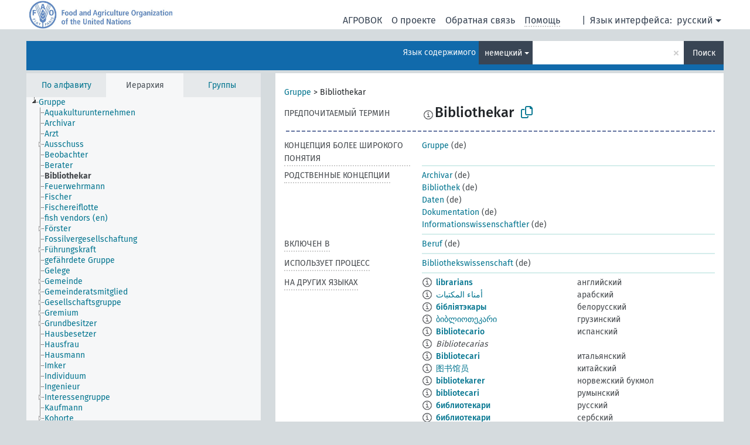

--- FILE ---
content_type: text/html; charset=UTF-8
request_url: https://agrovoc.fao.org/browse/agrovoc/ru/page/c_428dc04d?clang=de
body_size: 12687
content:
<!DOCTYPE html>
<html dir="ltr" lang="ru" prefix="og: https://ogp.me/ns#">
<head>
<base href="https://agrovoc.fao.org/browse/">
<link rel="shortcut icon" href="favicon.ico">
<meta http-equiv="X-UA-Compatible" content="IE=Edge">
<meta http-equiv="Content-Type" content="text/html; charset=UTF-8">
<meta name="viewport" content="width=device-width, initial-scale=1.0">
<meta name="format-detection" content="telephone=no">
<meta name="generator" content="Skosmos 2.18">
<meta name="title" content="Bibliothekar - Agrovoc - AGROVOC">
<meta property="og:title" content="Bibliothekar - Agrovoc - AGROVOC">
<meta name="description" content="Concept Bibliothekar in vocabulary ">
<meta property="og:description" content="Concept Bibliothekar in vocabulary ">
<link rel="canonical" href="https://agrovoc.fao.org/browse/agrovoc/ru/page/c_428dc04d?clang=de">
<meta property="og:url" content="https://agrovoc.fao.org/browse/agrovoc/ru/page/c_428dc04d?clang=de">
<meta property="og:type" content="website">
<meta property="og:site_name" content="AGROVOC">
<link href="vendor/twbs/bootstrap/dist/css/bootstrap.min.css" media="screen, print" rel="stylesheet" type="text/css">
<link href="vendor/vakata/jstree/dist/themes/default/style.min.css" media="screen, print" rel="stylesheet" type="text/css">
<link href="vendor/davidstutz/bootstrap-multiselect/dist/css/bootstrap-multiselect.min.css" media="screen, print" rel="stylesheet" type="text/css">
<link href="resource/css/fira.css" media="screen, print" rel="stylesheet" type="text/css">
<link href="resource/fontawesome/css/fontawesome.css" media="screen, print" rel="stylesheet" type="text/css">
<link href="resource/fontawesome/css/regular.css" media="screen, print" rel="stylesheet" type="text/css">
<link href="resource/fontawesome/css/solid.css" media="screen, print" rel="stylesheet" type="text/css">
<link href="resource/css/styles.css" media="screen, print" rel="stylesheet" type="text/css">
<link href="resource/css/fao.css" media="screen, print" rel="stylesheet" type="text/css">

<title>Bibliothekar - Agrovoc - AGROVOC</title>
</head>
<body class="vocab-agrovoc">
  <noscript>
    <strong>We're sorry but Skosmos doesn't work properly without JavaScript enabled. Please enable it to continue.</strong>
  </noscript>
  <a id="skiptocontent" href="agrovoc/ru/page/c_428dc04d?clang=de#maincontent">Перейти к основному содержанию</a>
  <div class="topbar-container topbar-white">
    <div class="topbar topbar-white">
      <div id="topbar-service-helper">
<a  class="service-ru" href="ru/?clang=de"><h1 id="service-name">Skosmos</h1></a>
</div>
<div id="topbar-language-navigation">
<div id="language" class="dropdown"><span class="navigation-font">|</span>
  <span class="navigation-font">Язык интерфейса:</span>
  <button type="button" class="btn btn-default dropdown-toggle navigation-font" data-bs-toggle="dropdown">русский<span class="caret"></span></button>
  <ul class="dropdown-menu dropdown-menu-end">
      <li><a class="dropdown-item" id="language-ar" class="versal" href="agrovoc/ar/page/c_428dc04d?clang=de"> العربية</a></li>
        <li><a class="dropdown-item" id="language-en" class="versal" href="agrovoc/en/page/c_428dc04d?clang=de"> English</a></li>
        <li><a class="dropdown-item" id="language-es" class="versal" href="agrovoc/es/page/c_428dc04d?clang=de"> español</a></li>
        <li><a class="dropdown-item" id="language-fr" class="versal" href="agrovoc/fr/page/c_428dc04d?clang=de"> français</a></li>
            <li><a class="dropdown-item" id="language-zh" class="versal" href="agrovoc/zh/page/c_428dc04d?clang=de"> 中文</a></li>
      </ul>
</div>
<div id="navigation">
          <a href="http://www.fao.org/agrovoc/" class="navigation-font"> АГРОВОК </a>
     <a href="ru/about?clang=de" id="navi2" class="navigation-font">
  О проекте  </a>
  <a href="agrovoc/ru/feedback?clang=de" id="navi3" class="navigation-font">
  Обратная связь  </a>
  <span class="skosmos-tooltip-wrapper skosmos-tooltip t-bottom" id="navi4" tabindex="0" data-title="Наведите указатель мышки на текст с пунктирным подчеркиванием, чтобы увидеть информацию о свойстве. &#xa; &#xa; Для сокращения поиска, пожалуйста, используйте символ * как в *животное или *патент*. В конце поисковых слов, поиск будет сокращён автоматически, даже если символ сокращения не введён вручную: таким образом, кот выдаст те же результаты, что и кот*.">
    <span class="navigation-font">Помощь</span>
  </span>
</div>
</div>

<!-- top-bar ENDS HERE -->

    </div>
  </div>
    <div class="headerbar">
    <div class="header-row"><div class="headerbar-coloured"></div><div class="header-left">
  <h1><a href="agrovoc/ru/?clang=de"></a></h1>
</div>
<div class="header-float">
      <h2 class="sr-only">Поиск по словарю</h2>
    <div class="search-vocab-text"><p>Язык содержимого</p></div>
    <form class="navbar-form" role="search" name="text-search" action="agrovoc/ru/search">
    <input style="display: none" name="clang" value="de" id="lang-input">
    <div class="input-group">
      <div class="input-group-btn">
        <label class="sr-only" for="lang-dropdown-toggle">Язык содержимого и поиска</label>
        <button type="button" class="btn btn-default dropdown-toggle" data-bs-toggle="dropdown" aria-expanded="false" id="lang-dropdown-toggle">немецкий<span class="caret"></span></button>
        <ul class="dropdown-menu" aria-labelledby="lang-dropdown-toggle">
                            <li><a class="dropdown-item" href="agrovoc/ru/page/c_428dc04d?clang=en" class="lang-button" hreflang="en">английский</a></li>
                    <li><a class="dropdown-item" href="agrovoc/ru/page/c_428dc04d?clang=ar" class="lang-button" hreflang="ar">арабский</a></li>
                    <li><a class="dropdown-item" href="agrovoc/ru/page/c_428dc04d?clang=be" class="lang-button" hreflang="be">белорусский</a></li>
                    <li><a class="dropdown-item" href="agrovoc/ru/page/c_428dc04d?clang=my" class="lang-button" hreflang="my">бирманский</a></li>
                    <li><a class="dropdown-item" href="agrovoc/ru/page/c_428dc04d?clang=hu" class="lang-button" hreflang="hu">венгерский</a></li>
                    <li><a class="dropdown-item" href="agrovoc/ru/page/c_428dc04d?clang=vi" class="lang-button" hreflang="vi">вьетнамский</a></li>
                    <li><a class="dropdown-item" href="agrovoc/ru/page/c_428dc04d?clang=el" class="lang-button" hreflang="el">греческий</a></li>
                    <li><a class="dropdown-item" href="agrovoc/ru/page/c_428dc04d?clang=ka" class="lang-button" hreflang="ka">грузинский</a></li>
                    <li><a class="dropdown-item" href="agrovoc/ru/page/c_428dc04d?clang=da" class="lang-button" hreflang="da">датский</a></li>
                    <li><a class="dropdown-item" href="agrovoc/ru/page/c_428dc04d?clang=es" class="lang-button" hreflang="es">испанский</a></li>
                    <li><a class="dropdown-item" href="agrovoc/ru/page/c_428dc04d?clang=it" class="lang-button" hreflang="it">итальянский</a></li>
                    <li><a class="dropdown-item" href="agrovoc/ru/page/c_428dc04d?clang=ca" class="lang-button" hreflang="ca">каталанский</a></li>
                    <li><a class="dropdown-item" href="agrovoc/ru/page/c_428dc04d?clang=zh" class="lang-button" hreflang="zh">китайский</a></li>
                    <li><a class="dropdown-item" href="agrovoc/ru/page/c_428dc04d?clang=ko" class="lang-button" hreflang="ko">корейский</a></li>
                    <li><a class="dropdown-item" href="agrovoc/ru/page/c_428dc04d?clang=km" class="lang-button" hreflang="km">кхмерский</a></li>
                    <li><a class="dropdown-item" href="agrovoc/ru/page/c_428dc04d?clang=lo" class="lang-button" hreflang="lo">лаосский</a></li>
                    <li><a class="dropdown-item" href="agrovoc/ru/page/c_428dc04d?clang=la" class="lang-button" hreflang="la">латинский</a></li>
                    <li><a class="dropdown-item" href="agrovoc/ru/page/c_428dc04d?clang=ms" class="lang-button" hreflang="ms">малайский</a></li>
                    <li><a class="dropdown-item" href="agrovoc/ru/page/c_428dc04d?clang=de" class="lang-button" hreflang="de">немецкий</a></li>
                    <li><a class="dropdown-item" href="agrovoc/ru/page/c_428dc04d?clang=nl" class="lang-button" hreflang="nl">нидерландский</a></li>
                    <li><a class="dropdown-item" href="agrovoc/ru/page/c_428dc04d?clang=nb" class="lang-button" hreflang="nb">норвежский букмол</a></li>
                    <li><a class="dropdown-item" href="agrovoc/ru/page/c_428dc04d?clang=nn" class="lang-button" hreflang="nn">нюнорск</a></li>
                    <li><a class="dropdown-item" href="agrovoc/ru/page/c_428dc04d?clang=fa" class="lang-button" hreflang="fa">персидский</a></li>
                    <li><a class="dropdown-item" href="agrovoc/ru/page/c_428dc04d?clang=pl" class="lang-button" hreflang="pl">польский</a></li>
                    <li><a class="dropdown-item" href="agrovoc/ru/page/c_428dc04d?clang=pt" class="lang-button" hreflang="pt">португальский</a></li>
                    <li><a class="dropdown-item" href="agrovoc/ru/page/c_428dc04d?clang=pt-BR" class="lang-button" hreflang="pt-BR">португальский (Бразилия)</a></li>
                    <li><a class="dropdown-item" href="agrovoc/ru/page/c_428dc04d?clang=ro" class="lang-button" hreflang="ro">румынский</a></li>
                    <li><a class="dropdown-item" href="agrovoc/ru/page/c_428dc04d" class="lang-button" hreflang="ru">русский</a></li>
                    <li><a class="dropdown-item" href="agrovoc/ru/page/c_428dc04d?clang=sr" class="lang-button" hreflang="sr">сербский</a></li>
                    <li><a class="dropdown-item" href="agrovoc/ru/page/c_428dc04d?clang=sk" class="lang-button" hreflang="sk">словацкий</a></li>
                    <li><a class="dropdown-item" href="agrovoc/ru/page/c_428dc04d?clang=sw" class="lang-button" hreflang="sw">суахили</a></li>
                    <li><a class="dropdown-item" href="agrovoc/ru/page/c_428dc04d?clang=th" class="lang-button" hreflang="th">тайский</a></li>
                    <li><a class="dropdown-item" href="agrovoc/ru/page/c_428dc04d?clang=te" class="lang-button" hreflang="te">телугу</a></li>
                    <li><a class="dropdown-item" href="agrovoc/ru/page/c_428dc04d?clang=tr" class="lang-button" hreflang="tr">турецкий</a></li>
                    <li><a class="dropdown-item" href="agrovoc/ru/page/c_428dc04d?clang=uk" class="lang-button" hreflang="uk">украинский</a></li>
                    <li><a class="dropdown-item" href="agrovoc/ru/page/c_428dc04d?clang=fi" class="lang-button" hreflang="fi">финский</a></li>
                    <li><a class="dropdown-item" href="agrovoc/ru/page/c_428dc04d?clang=fr" class="lang-button" hreflang="fr">французский</a></li>
                    <li><a class="dropdown-item" href="agrovoc/ru/page/c_428dc04d?clang=hi" class="lang-button" hreflang="hi">хинди</a></li>
                    <li><a class="dropdown-item" href="agrovoc/ru/page/c_428dc04d?clang=cs" class="lang-button" hreflang="cs">чешский</a></li>
                    <li><a class="dropdown-item" href="agrovoc/ru/page/c_428dc04d?clang=sv" class="lang-button" hreflang="sv">шведский</a></li>
                    <li><a class="dropdown-item" href="agrovoc/ru/page/c_428dc04d?clang=et" class="lang-button" hreflang="et">эстонский</a></li>
                    <li><a class="dropdown-item" href="agrovoc/ru/page/c_428dc04d?clang=ja" class="lang-button" hreflang="ja">японский</a></li>
                            <li>
            <a class="dropdown-item" href="agrovoc/ru/page/c_428dc04d?clang=de&amp;anylang=on"
              class="lang-button" id="lang-button-all">Любой язык</a>
            <input name="anylang" type="checkbox">
          </li>
        </ul>
      </div><!-- /btn-group -->
      <label class="sr-only" for="search-field">Введите термин для поиска</label>
      <input id="search-field" type="text" class="form-control" name="q" value="">
      <div class="input-group-btn">
        <label class="sr-only" for="search-all-button">Найти</label>
        <button id="search-all-button" type="submit" class="btn btn-primary">Поиск</button>
      </div>
    </div>
      </form>
</div>
</div>  </div>
    <div class="main-container">
        <div id="sidebar">
          <div class="sidebar-buttons">
                <h2 class="sr-only">Список на боковой панели: составить список и просмотреть содержимое словаря по критерию</h2>
        <ul class="nav nav-tabs">
                                      <h3 class="sr-only">Показать словарные концепции по алфавиту</h3>
                    <li id="alpha" class="nav-item"><a class="nav-link" href="agrovoc/ru/index?clang=de">По алфавиту</a></li>
                                                  <h3 class="sr-only">Показать словарные концепции по иерархии</h3>
                    <li id="hierarchy" class="nav-item">
            <a class="nav-link active" href="#" id="hier-trigger"
                        >Иерархия            </a>
          </li>
                              <h3 class="sr-only">Показать словарные концепции и группы по иерархии</h3>
          <li id="groups" class="nav-item"><a class="nav-link" href="agrovoc/ru/groups?clang=de">Группы</a></li>
                                      </ul>
      </div>
      
            <h4 class="sr-only">Словарные концепции по алфавиту</h4>
            <div class="sidebar-grey  concept-hierarchy">
        <div id="alphabetical-menu">
                  </div>
              </div>
        </div>
    
            <main id="maincontent" tabindex="-1">
            <div class="content">
        <div id="content-top"></div>
                     <h2 class="sr-only">Информация о концепции</h2>
            <div class="concept-info">
      <div class="concept-main">
              <div class="row">
                                      <div class="crumb-path">
                        <a class="propertyvalue bread-crumb" href="agrovoc/ru/page/c_50227?clang=de">Gruppe</a><span class="bread-crumb"> > </span>
                                                <span class="bread-crumb propertylabel-pink">Bibliothekar</span>
                                                </div>
                          </div>
            <div class="row property prop-preflabel"><div class="property-label property-label-pref"><h3 class="versal">
                                      Предпочитаемый термин
                      </h3></div><div class="property-value-column"><span class="reified-property-value xl-pref-label tooltip-html"><img src="resource/pics/about.png"><div class="reified-tooltip tooltip-html-content"><p><span class="tooltip-prop">void:inDataset</span>:
                <span class="versal">http://aims.fao.org/aos/agrovoc/void.ttl#Agrovoc</span></p><p><span class="tooltip-prop">Создано</span>:
                <span class="versal">2020-03-26T16:24:10.48+01:00</span></p><p><span class="tooltip-prop">skos:notation</span>:
                <span class="versal">428dc04d</span></p></div></span><span class="prefLabel" id="pref-label">Bibliothekar</span>
                &nbsp;
        <button type="button" data-bs-toggle="tooltip" data-bs-placement="button" title="Copy to clipboard" class="btn btn-default btn-xs copy-clipboard" for="#pref-label"><span class="fa-regular fa-copy"></span></button></div><div class="col-md-12"><div class="preflabel-spacer"></div></div></div>
                       <div class="row property prop-skos_broader">
          <div class="property-label">
            <h3 class="versal               property-click skosmos-tooltip-wrapper skosmos-tooltip t-top" data-title="Концепция более широкого понятия
              ">
                              Концепция более широкого понятия
                          </h3>
          </div>
          <div class="property-value-column"><div class="property-value-wrapper">
                <ul>
                     <li>
                                                                               <a href="agrovoc/ru/page/c_50227?clang=de"> Gruppe</a>
                                                <span class="versal"> (de)</span>                                                      </li>
                </ul>
                </div></div></div>
                               <div class="row property prop-skos_related">
          <div class="property-label">
            <h3 class="versal               property-click skosmos-tooltip-wrapper skosmos-tooltip t-top" data-title="Концепции, связанные с этой концепцией.
              ">
                              Родственные концепции
                          </h3>
          </div>
          <div class="property-value-column"><div class="property-value-wrapper">
                <ul>
                     <li>
                                                                               <a href="agrovoc/ru/page/c_6839b9ed?clang=de"> Archivar</a>
                                                <span class="versal"> (de)</span>                                                      </li>
                     <li>
                                                                               <a href="agrovoc/ru/page/c_4311?clang=de"> Bibliothek</a>
                                                <span class="versal"> (de)</span>                                                      </li>
                     <li>
                                                                               <a href="agrovoc/ru/page/c_49816?clang=de"> Daten</a>
                                                <span class="versal"> (de)</span>                                                      </li>
                     <li>
                                                                               <a href="agrovoc/ru/page/c_2350?clang=de"> Dokumentation</a>
                                                <span class="versal"> (de)</span>                                                      </li>
                     <li>
                                                                               <a href="agrovoc/ru/page/c_856556c2?clang=de"> Informationswissenschaftler</a>
                                                <span class="versal"> (de)</span>                                                      </li>
                </ul>
                </div></div></div>
                               <div class="row property prop-http___aims_fao_org_aos_agrontology_isIncludedIn">
          <div class="property-label">
            <h3 class="versal               property-click skosmos-tooltip-wrapper skosmos-tooltip t-top" data-title="Y &lt;включен в&gt; X. X - это сущность, которая включена в элемент Y. Например, &quot;удаление рогов&quot; &lt;включен в&gt; &quot;методы выращивания и содержания животных&quot;, &quot;микробиологический анализ&quot; &lt;включен в&gt; &quot;анализ воды&quot;.
              ">
                              включен в
                          </h3>
          </div>
          <div class="property-value-column"><div class="property-value-wrapper">
                <ul>
                     <li>
                                                                               <a href="agrovoc/ru/page/c_5294?clang=de"> Beruf</a>
                                                <span class="versal"> (de)</span>                                                      </li>
                </ul>
                </div></div></div>
                               <div class="row property prop-http___aims_fao_org_aos_agrontology_usesProcess">
          <div class="property-label">
            <h3 class="versal               property-click skosmos-tooltip-wrapper skosmos-tooltip t-top" data-title="X &lt;использует процесс&gt; Y. X использует одно или несколько действий, мероприятий, методов Y в качестве процесса. Например, “озимые культуры” &lt;использует процесс&gt; “яровизация”, “консервирование в герметичной таре” &lt;использует процесс&gt; “обеззараживание”.
              ">
                              использует процесс 
                          </h3>
          </div>
          <div class="property-value-column"><div class="property-value-wrapper">
                <ul>
                     <li>
                                                                               <a href="agrovoc/ru/page/c_32902?clang=de"> Bibliothekswissenschaft</a>
                                                <span class="versal"> (de)</span>                                                      </li>
                </ul>
                </div></div></div>
                                <div class="row property prop-other-languages">
        <div class="property-label"><h3 class="versal property-click skosmos-tooltip-wrapper skosmos-tooltip t-top" data-title="Термины для концепции на других языках." >На других языках</h3></div>
        <div class="property-value-column">
          <div class="property-value-wrapper">
            <ul>
                                          <li class="row other-languages first-of-language">
                <div class="col-6 versal versal-pref">
                                    <span class="reified-property-value xl-label tooltip-html">
                    <img alt="Information" src="resource/pics/about.png">
                    <div class="reified-tooltip tooltip-html-content">
                                                              <p><span class="tooltip-prop">void:inDataset</span>:
                        <span class="versal">http://aims.fao.org/aos/agrovoc/void.ttl#Agrovoc</span>
                      </p>
                                                                                  <p><span class="tooltip-prop">Создано</span>:
                        <span class="versal">2019-09-04T12:02:37</span>
                      </p>
                                                                                  <p><span class="tooltip-prop">skos:notation</span>:
                        <span class="versal">428dc04d</span>
                      </p>
                                                            </div>
                  </span>
                                                      <a href='agrovoc/ru/page/c_428dc04d?clang=en' hreflang='en'>librarians</a>
                                  </div>
                <div class="col-6 versal"><p>английский</p></div>
              </li>
                                                        <li class="row other-languages first-of-language">
                <div class="col-6 versal versal-pref">
                                    <span class="reified-property-value xl-label tooltip-html">
                    <img alt="Information" src="resource/pics/about.png">
                    <div class="reified-tooltip tooltip-html-content">
                                                              <p><span class="tooltip-prop">void:inDataset</span>:
                        <span class="versal">http://aims.fao.org/aos/agrovoc/void.ttl#Agrovoc</span>
                      </p>
                                                                                  <p><span class="tooltip-prop">Создано</span>:
                        <span class="versal">2020-09-17T18:29:11</span>
                      </p>
                                                                                  <p><span class="tooltip-prop">skos:notation</span>:
                        <span class="versal">428dc04d</span>
                      </p>
                                                            </div>
                  </span>
                                                      <a href='agrovoc/ru/page/c_428dc04d?clang=ar' hreflang='ar'>أمناء المكتبات</a>
                                  </div>
                <div class="col-6 versal"><p>арабский</p></div>
              </li>
                                                        <li class="row other-languages first-of-language">
                <div class="col-6 versal versal-pref">
                                    <span class="reified-property-value xl-label tooltip-html">
                    <img alt="Information" src="resource/pics/about.png">
                    <div class="reified-tooltip tooltip-html-content">
                                                              <p><span class="tooltip-prop">void:inDataset</span>:
                        <span class="versal">http://aims.fao.org/aos/agrovoc/void.ttl#Agrovoc</span>
                      </p>
                                                                                  <p><span class="tooltip-prop">Создано</span>:
                        <span class="versal">2026-01-20T13:15:25</span>
                      </p>
                                                                                  <p><span class="tooltip-prop">skos:notation</span>:
                        <span class="versal">428dc04d</span>
                      </p>
                                                            </div>
                  </span>
                                                      <a href='agrovoc/ru/page/c_428dc04d?clang=be' hreflang='be'>бібліятэкары</a>
                                  </div>
                <div class="col-6 versal"><p>белорусский</p></div>
              </li>
                                                        <li class="row other-languages first-of-language">
                <div class="col-6 versal versal-pref">
                                    <span class="reified-property-value xl-label tooltip-html">
                    <img alt="Information" src="resource/pics/about.png">
                    <div class="reified-tooltip tooltip-html-content">
                                                              <p><span class="tooltip-prop">void:inDataset</span>:
                        <span class="versal">http://aims.fao.org/aos/agrovoc/void.ttl#Agrovoc</span>
                      </p>
                                                                                  <p><span class="tooltip-prop">Создано</span>:
                        <span class="versal">2020-03-05T17:46:32.04+01:00</span>
                      </p>
                                                                                  <p><span class="tooltip-prop">skos:notation</span>:
                        <span class="versal">428dc04d</span>
                      </p>
                                                            </div>
                  </span>
                                                      <a href='agrovoc/ru/page/c_428dc04d?clang=ka' hreflang='ka'>ბიბლიოთეკარი</a>
                                  </div>
                <div class="col-6 versal"><p>грузинский</p></div>
              </li>
                                                        <li class="row other-languages first-of-language">
                <div class="col-6 versal versal-pref">
                                    <span class="reified-property-value xl-label tooltip-html">
                    <img alt="Information" src="resource/pics/about.png">
                    <div class="reified-tooltip tooltip-html-content">
                                                              <p><span class="tooltip-prop">void:inDataset</span>:
                        <span class="versal">http://aims.fao.org/aos/agrovoc/void.ttl#Agrovoc</span>
                      </p>
                                                                                  <p><span class="tooltip-prop">Создано</span>:
                        <span class="versal">2024-07-03T16:05:42Z</span>
                      </p>
                                                                                  <p><span class="tooltip-prop">skos:notation</span>:
                        <span class="versal">428dc04d</span>
                      </p>
                                                            </div>
                  </span>
                                                      <a href='agrovoc/ru/page/c_428dc04d?clang=es' hreflang='es'>Bibliotecario</a>
                                  </div>
                <div class="col-6 versal"><p>испанский</p></div>
              </li>
                            <li class="row other-languages">
                <div class="col-6 versal replaced">
                                    <span class="reified-property-value xl-label tooltip-html">
                    <img alt="Information" src="resource/pics/about.png">
                    <div class="reified-tooltip tooltip-html-content">
                                                              <p><span class="tooltip-prop">void:inDataset</span>:
                        <span class="versal">http://aims.fao.org/aos/agrovoc/void.ttl#Agrovoc</span>
                      </p>
                                                                                  <p><span class="tooltip-prop">Создано</span>:
                        <span class="versal">2020-09-17T18:31:31</span>
                      </p>
                                                                                  <p><span class="tooltip-prop">Последнее изменение</span>:
                        <span class="versal">2024-07-03T16:05:42Z</span>
                      </p>
                                                                                  <p><span class="tooltip-prop">skos:notation</span>:
                        <span class="versal">aac3b626</span>
                      </p>
                                                            </div>
                  </span>
                                    Bibliotecarias
                                  </div>
                <div class="col-6 versal"></div>
              </li>
                                                        <li class="row other-languages first-of-language">
                <div class="col-6 versal versal-pref">
                                    <span class="reified-property-value xl-label tooltip-html">
                    <img alt="Information" src="resource/pics/about.png">
                    <div class="reified-tooltip tooltip-html-content">
                                                              <p><span class="tooltip-prop">void:inDataset</span>:
                        <span class="versal">http://aims.fao.org/aos/agrovoc/void.ttl#Agrovoc</span>
                      </p>
                                                                                  <p><span class="tooltip-prop">Создано</span>:
                        <span class="versal">2020-12-04T11:26:42Z</span>
                      </p>
                                                                                  <p><span class="tooltip-prop">skos:notation</span>:
                        <span class="versal">428dc04d</span>
                      </p>
                                                            </div>
                  </span>
                                                      <a href='agrovoc/ru/page/c_428dc04d?clang=it' hreflang='it'>Bibliotecari</a>
                                  </div>
                <div class="col-6 versal"><p>итальянский</p></div>
              </li>
                                                        <li class="row other-languages first-of-language">
                <div class="col-6 versal versal-pref">
                                    <span class="reified-property-value xl-label tooltip-html">
                    <img alt="Information" src="resource/pics/about.png">
                    <div class="reified-tooltip tooltip-html-content">
                                                              <p><span class="tooltip-prop">void:inDataset</span>:
                        <span class="versal">http://aims.fao.org/aos/agrovoc/void.ttl#Agrovoc</span>
                      </p>
                                                                                  <p><span class="tooltip-prop">Создано</span>:
                        <span class="versal">2020-09-17T18:28:41</span>
                      </p>
                                                                                  <p><span class="tooltip-prop">skos:notation</span>:
                        <span class="versal">428dc04d</span>
                      </p>
                                                            </div>
                  </span>
                                                      <a href='agrovoc/ru/page/c_428dc04d?clang=zh' hreflang='zh'>图书馆员</a>
                                  </div>
                <div class="col-6 versal"><p>китайский</p></div>
              </li>
                                                        <li class="row other-languages first-of-language">
                <div class="col-6 versal versal-pref">
                                    <span class="reified-property-value xl-label tooltip-html">
                    <img alt="Information" src="resource/pics/about.png">
                    <div class="reified-tooltip tooltip-html-content">
                                                              <p><span class="tooltip-prop">void:inDataset</span>:
                        <span class="versal">http://aims.fao.org/aos/agrovoc/void.ttl#Agrovoc</span>
                      </p>
                                                                                  <p><span class="tooltip-prop">Создано</span>:
                        <span class="versal">2021-12-22T17:46:05</span>
                      </p>
                                                                                  <p><span class="tooltip-prop">skos:notation</span>:
                        <span class="versal">428dc04d</span>
                      </p>
                                                            </div>
                  </span>
                                                      <a href='agrovoc/ru/page/c_428dc04d?clang=nb' hreflang='nb'>bibliotekarer</a>
                                  </div>
                <div class="col-6 versal"><p>норвежский букмол</p></div>
              </li>
                                                        <li class="row other-languages first-of-language">
                <div class="col-6 versal versal-pref">
                                    <span class="reified-property-value xl-label tooltip-html">
                    <img alt="Information" src="resource/pics/about.png">
                    <div class="reified-tooltip tooltip-html-content">
                                                              <p><span class="tooltip-prop">void:inDataset</span>:
                        <span class="versal">http://aims.fao.org/aos/agrovoc/void.ttl#Agrovoc</span>
                      </p>
                                                                                  <p><span class="tooltip-prop">Создано</span>:
                        <span class="versal">2020-04-28T12:32:52.173+02:00</span>
                      </p>
                                                                                  <p><span class="tooltip-prop">skos:notation</span>:
                        <span class="versal">428dc04d</span>
                      </p>
                                                            </div>
                  </span>
                                                      <a href='agrovoc/ru/page/c_428dc04d?clang=ro' hreflang='ro'>bibliotecari</a>
                                  </div>
                <div class="col-6 versal"><p>румынский</p></div>
              </li>
                                                        <li class="row other-languages first-of-language">
                <div class="col-6 versal versal-pref">
                                    <span class="reified-property-value xl-label tooltip-html">
                    <img alt="Information" src="resource/pics/about.png">
                    <div class="reified-tooltip tooltip-html-content">
                                                              <p><span class="tooltip-prop">void:inDataset</span>:
                        <span class="versal">http://aims.fao.org/aos/agrovoc/void.ttl#Agrovoc</span>
                      </p>
                                                                                  <p><span class="tooltip-prop">Создано</span>:
                        <span class="versal">2020-09-17T18:32:51</span>
                      </p>
                                                                                  <p><span class="tooltip-prop">skos:notation</span>:
                        <span class="versal">428dc04d</span>
                      </p>
                                                            </div>
                  </span>
                                                      <a href='agrovoc/ru/page/c_428dc04d' hreflang='ru'>библиотекари</a>
                                  </div>
                <div class="col-6 versal"><p>русский</p></div>
              </li>
                                                        <li class="row other-languages first-of-language">
                <div class="col-6 versal versal-pref">
                                    <span class="reified-property-value xl-label tooltip-html">
                    <img alt="Information" src="resource/pics/about.png">
                    <div class="reified-tooltip tooltip-html-content">
                                                              <p><span class="tooltip-prop">void:inDataset</span>:
                        <span class="versal">http://aims.fao.org/aos/agrovoc/void.ttl#Agrovoc</span>
                      </p>
                                                                                  <p><span class="tooltip-prop">Создано</span>:
                        <span class="versal">2020-02-06T09:08:28.055+01:00</span>
                      </p>
                                                                                  <p><span class="tooltip-prop">skos:notation</span>:
                        <span class="versal">428dc04d</span>
                      </p>
                                                            </div>
                  </span>
                                                      <a href='agrovoc/ru/page/c_428dc04d?clang=sr' hreflang='sr'>библиотекари</a>
                                  </div>
                <div class="col-6 versal"><p>сербский</p></div>
              </li>
                                                        <li class="row other-languages first-of-language">
                <div class="col-6 versal versal-pref">
                                    <span class="reified-property-value xl-label tooltip-html">
                    <img alt="Information" src="resource/pics/about.png">
                    <div class="reified-tooltip tooltip-html-content">
                                                              <p><span class="tooltip-prop">void:inDataset</span>:
                        <span class="versal">http://aims.fao.org/aos/agrovoc/void.ttl#Agrovoc</span>
                      </p>
                                                                                  <p><span class="tooltip-prop">Создано</span>:
                        <span class="versal">2022-01-10T15:15:23</span>
                      </p>
                                                                                  <p><span class="tooltip-prop">skos:notation</span>:
                        <span class="versal">428dc04d</span>
                      </p>
                                                            </div>
                  </span>
                                                      <a href='agrovoc/ru/page/c_428dc04d?clang=sw' hreflang='sw'>wakutubi</a>
                                  </div>
                <div class="col-6 versal"><p>суахили</p></div>
              </li>
                                                        <li class="row other-languages first-of-language">
                <div class="col-6 versal versal-pref">
                                    <span class="reified-property-value xl-label tooltip-html">
                    <img alt="Information" src="resource/pics/about.png">
                    <div class="reified-tooltip tooltip-html-content">
                                                              <p><span class="tooltip-prop">void:inDataset</span>:
                        <span class="versal">http://aims.fao.org/aos/agrovoc/void.ttl#Agrovoc</span>
                      </p>
                                                                                  <p><span class="tooltip-prop">Создано</span>:
                        <span class="versal">2020-02-11T14:19:31.005+01:00</span>
                      </p>
                                                                                  <p><span class="tooltip-prop">skos:notation</span>:
                        <span class="versal">428dc04d</span>
                      </p>
                                                            </div>
                  </span>
                                                      <a href='agrovoc/ru/page/c_428dc04d?clang=tr' hreflang='tr'>kütüphaneci</a>
                                  </div>
                <div class="col-6 versal"><p>турецкий</p></div>
              </li>
                                                        <li class="row other-languages first-of-language">
                <div class="col-6 versal versal-pref">
                                    <span class="reified-property-value xl-label tooltip-html">
                    <img alt="Information" src="resource/pics/about.png">
                    <div class="reified-tooltip tooltip-html-content">
                                                              <p><span class="tooltip-prop">void:inDataset</span>:
                        <span class="versal">http://aims.fao.org/aos/agrovoc/void.ttl#Agrovoc</span>
                      </p>
                                                                                  <p><span class="tooltip-prop">Создано</span>:
                        <span class="versal">2021-04-06T15:45:13</span>
                      </p>
                                                                                  <p><span class="tooltip-prop">skos:notation</span>:
                        <span class="versal">428dc04d</span>
                      </p>
                                                            </div>
                  </span>
                                                      <a href='agrovoc/ru/page/c_428dc04d?clang=uk' hreflang='uk'>бібліотекарі</a>
                                  </div>
                <div class="col-6 versal"><p>украинский</p></div>
              </li>
                                                        <li class="row other-languages first-of-language">
                <div class="col-6 versal versal-pref">
                                    <span class="reified-property-value xl-label tooltip-html">
                    <img alt="Information" src="resource/pics/about.png">
                    <div class="reified-tooltip tooltip-html-content">
                                                              <p><span class="tooltip-prop">void:inDataset</span>:
                        <span class="versal">http://aims.fao.org/aos/agrovoc/void.ttl#Agrovoc</span>
                      </p>
                                                                                  <p><span class="tooltip-prop">Создано</span>:
                        <span class="versal">2020-09-17T18:29:51</span>
                      </p>
                                                                                  <p><span class="tooltip-prop">skos:notation</span>:
                        <span class="versal">428dc04d</span>
                      </p>
                                                            </div>
                  </span>
                                                      <a href='agrovoc/ru/page/c_428dc04d?clang=fr' hreflang='fr'>bibliothécaire</a>
                                  </div>
                <div class="col-6 versal"><p>французский</p></div>
              </li>
                                                        <li class="row other-languages first-of-language">
                <div class="col-6 versal versal-pref">
                                    <span class="reified-property-value xl-label tooltip-html">
                    <img alt="Information" src="resource/pics/about.png">
                    <div class="reified-tooltip tooltip-html-content">
                                                              <p><span class="tooltip-prop">void:inDataset</span>:
                        <span class="versal">http://aims.fao.org/aos/agrovoc/void.ttl#Agrovoc</span>
                      </p>
                                                                                  <p><span class="tooltip-prop">Создано</span>:
                        <span class="versal">2022-01-14T21:56:33</span>
                      </p>
                                                                                  <p><span class="tooltip-prop">skos:notation</span>:
                        <span class="versal">428dc04d</span>
                      </p>
                                                            </div>
                  </span>
                                                      <a href='agrovoc/ru/page/c_428dc04d?clang=cs' hreflang='cs'>knihovníci</a>
                                  </div>
                <div class="col-6 versal"><p>чешский</p></div>
              </li>
                                                        <li class="row other-languages first-of-language">
                <div class="col-6 versal versal-pref">
                                    <span class="reified-property-value xl-label tooltip-html">
                    <img alt="Information" src="resource/pics/about.png">
                    <div class="reified-tooltip tooltip-html-content">
                                                              <p><span class="tooltip-prop">void:inDataset</span>:
                        <span class="versal">http://aims.fao.org/aos/agrovoc/void.ttl#Agrovoc</span>
                      </p>
                                                                                  <p><span class="tooltip-prop">Создано</span>:
                        <span class="versal">2020-06-02T16:25:03.946+02:00</span>
                      </p>
                                                                                  <p><span class="tooltip-prop">skos:notation</span>:
                        <span class="versal">428dc04d</span>
                      </p>
                                                            </div>
                  </span>
                                                      <a href='agrovoc/ru/page/c_428dc04d?clang=et' hreflang='et'>raamatukoguhoidjad</a>
                                  </div>
                <div class="col-6 versal"><p>эстонский</p></div>
              </li>
                                        </ul>
          </div>
        </div>
      </div>
              <div class="row property prop-uri">
            <div class="property-label"><h3 class="versal">URI</h3></div>
            <div class="property-value-column">
                <div class="property-value-wrapper">
                    <span class="versal uri-input-box" id="uri-input-box">http://aims.fao.org/aos/agrovoc/c_428dc04d</span>
                    <button type="button" data-bs-toggle="tooltip" data-bs-placement="button" title="Copy to clipboard" class="btn btn-default btn-xs copy-clipboard" for="#uri-input-box">
                      <span class="fa-regular fa-copy"></span>
                    </button>
                </div>
            </div>
        </div>
        <div class="row">
            <div class="property-label"><h3 class="versal">Скачать концепцию</h3></div>
            <div class="property-value-column">
<span class="versal concept-download-links"><a href="rest/v1/agrovoc/data?uri=http%3A%2F%2Faims.fao.org%2Faos%2Fagrovoc%2Fc_428dc04d&amp;format=application/rdf%2Bxml">RDF/XML</a>
          <a href="rest/v1/agrovoc/data?uri=http%3A%2F%2Faims.fao.org%2Faos%2Fagrovoc%2Fc_428dc04d&amp;format=text/turtle">
            TURTLE</a>
          <a href="rest/v1/agrovoc/data?uri=http%3A%2F%2Faims.fao.org%2Faos%2Fagrovoc%2Fc_428dc04d&amp;format=application/ld%2Bjson">JSON-LD</a>
        </span><span class="versal date-info">Создано 04.09.2019, последнее изменение 20.01.2026</span>            </div>
        </div>
      </div>
      <!-- appendix / concept mapping properties -->
      <div
          class="concept-appendix hidden"
          data-concept-uri="http://aims.fao.org/aos/agrovoc/c_428dc04d"
          data-concept-type="skos:Concept"
          >
      </div>
    </div>
    
  

<template id="property-mappings-template">
    {{#each properties}}
    <div class="row{{#ifDeprecated concept.type 'skosext:DeprecatedConcept'}} deprecated{{/ifDeprecated}} property prop-{{ id }}">
        <div class="property-label"><h3 class="versal{{#ifNotInDescription type description}} property-click skosmos-tooltip-wrapper skosmos-tooltip t-top" data-title="{{ description }}{{/ifNotInDescription}}">{{label}}</h3></div>
        <div class="property-value-column">
            {{#each values }} {{! loop through ConceptPropertyValue objects }}
            {{#if prefLabel }}
            <div class="row">
                <div class="col-5">
                    <a class="versal" href="{{hrefLink}}">{{#if notation }}<span class="versal">{{ notation }} </span>{{/if}}{{ prefLabel }}</a>
                    {{#ifDifferentLabelLang lang }}<span class="propertyvalue"> ({{ lang }})</span>{{/ifDifferentLabelLang}}
                </div>
                {{#if vocabName }}
                    <span class="appendix-vocab-label col-7">{{ vocabName }}</span>
                {{/if}}
            </div>
            {{/if}}
            {{/each}}
        </div>
    </div>
    {{/each}}
</template>

        <div id="content-bottom"></div>
      </div>
    </main>
            <footer id="footer"></footer>
  </div>
  <script>
<!-- translations needed in javascript -->
var noResultsTranslation = "Нет результатов";
var loading_text = "Загружается";
var loading_failed_text = "Error: Loading more items failed!";
var loading_retry_text = "Retry";
var jstree_loading = "Загружается ...";
var results_disp = "Все результаты показаны: %d";
var all_vocabs  = "из всех";
var n_selected = "выбранно";
var missing_value = "Значение является обязательным и не может быть пустым";
var expand_paths = "показать все # пути";
var expand_propvals = "показать все # значения";
var hiertrans = "Иерархия";
var depr_trans = "Deprecated concept";
var sr_only_translations = {
  hierarchy_listing: "Иерархический список словарных концепций",
  groups_listing: "Иерархический список словарных концепций и групп",
};

<!-- variables passed through to javascript -->
var lang = "ru";
var content_lang = "de";
var vocab = "agrovoc";
var uri = "http://aims.fao.org/aos/agrovoc/c_428dc04d";
var prefLabels = [{"lang": "de","label": "Bibliothekar"}];
var uriSpace = "http://aims.fao.org/aos/agrovoc/";
var showNotation = true;
var sortByNotation = null;
var languageOrder = ["de","en","ar","be","my","hu","vi","el","ka","da","es","it","ca","zh","ko","km","lo","la","ms","nl","nb","nn","fa","pl","pt","pt-BR","ro","ru","sr","sk","sw","th","te","tr","uk","fi","fr","hi","cs","sv","et","ja"];
var vocShortName = "Agrovoc";
var explicitLangCodes = true;
var pluginParameters = [];
</script>

<script type="application/ld+json">
{"@context":{"skos":"http://www.w3.org/2004/02/skos/core#","isothes":"http://purl.org/iso25964/skos-thes#","rdfs":"http://www.w3.org/2000/01/rdf-schema#","owl":"http://www.w3.org/2002/07/owl#","dct":"http://purl.org/dc/terms/","dc11":"http://purl.org/dc/elements/1.1/","uri":"@id","type":"@type","lang":"@language","value":"@value","graph":"@graph","label":"rdfs:label","prefLabel":"skos:prefLabel","altLabel":"skos:altLabel","hiddenLabel":"skos:hiddenLabel","broader":"skos:broader","narrower":"skos:narrower","related":"skos:related","inScheme":"skos:inScheme","schema":"http://schema.org/","wd":"http://www.wikidata.org/entity/","wdt":"http://www.wikidata.org/prop/direct/","agrovoc":"http://aims.fao.org/aos/agrovoc/"},"graph":[{"uri":"http://aims.fao.org/aos/agrontology#isIncludedIn","rdfs:comment":[{"lang":"ar","value":"ع <متضمن في> س. س هو كيان يتضمن العنصر ع\nعلى سبيل المثال: \"عملية إزالة القرون\" <متضمنة في>\"طرق رعاية الحيوان\"\n\" تخصيص الموارد\" <متضمنة في> \"تحليل المياه\""},{"lang":"zh","value":"Y<包含于>X。实体X包含元素Y。例如：“断角术”<包含于>“家畜饲养方法”，“微生物分析”<包含于>“水分析”。"},{"lang":"ru","value":"Y <включен в> X. X - это сущность, которая включена в элемент Y. Например, \"удаление рогов\" <включен в> \"методы выращивания и содержания животных\", \"микробиологический анализ\" <включен в> \"анализ воды\"."},{"lang":"en","value":"Y <is included in>X. X is an entity that includes the element Y. For example: \"dehorning” <included in> ”animal husbandry methods”, “microbiological analysis\" <included in> “water analysis”"},{"lang":"es","value":"Y <incluido en>X. X es una entidad que incluye el elemento Y. Ej. \"Descorne\" <incluido en> \"Método de crianza\", \"Análisis microbiológico\" <incluido en> \"Análisis de agua\"."},{"lang":"fr","value":"X <est inclus dans>  Y. X est une entité qui inclut l'élément Y. Par exemple, \"écornage\" <est inclus dans> \"méthode d'élevage\", \"analyse microbiologique\" <est inclus dans> \"analyse de l'eau\"."}],"label":[{"lang":"zh","value":"包含于"},{"lang":"ar","value":"مدرج في"},{"lang":"ru","value":"включен в"},{"lang":"en","value":"Is included in"},{"lang":"es","value":"Incluido en"},{"lang":"fr","value":"Est inclus dans"}],"rdfs:subPropertyOf":{"uri":"http://aims.fao.org/aos/agrontology#partitiveRelationship"}},{"uri":"http://aims.fao.org/aos/agrontology#usesProcess","rdfs:comment":[{"lang":"ar","value":"س <يستخدم العملية> ع. يستخدم س واحدًا أو أكثر من الإجراءات والأنشطة والطرق للعملية ع. \nعلى سبيل المثال “محاصيل شتوية” <تستخدم عملية> “التنشيط بالبرد“,\n “التعليب” <يستخدم عملية> “التعقيم”."},{"lang":"zh","value":"X<使用过程>Y。X使用一个或多个行动、活动、方法Y作为其过程。例如：“越冬作物”<使用过程>“春化”，“罐藏”<使用过程>“灭菌”。"},{"lang":"ru","value":"X <использует процесс> Y. X использует одно или несколько действий, мероприятий, методов Y в качестве процесса. Например, “озимые культуры” <использует процесс> “яровизация”, “консервирование в герметичной таре” <использует процесс> “обеззараживание”."},{"lang":"fr","value":"X <utilise le processus> Y. X utilise une ou plusieurs actions, activités, méthodes Y comme processus. Par exemple, \"culture d'hiver\" <utilise le processus> \"vernalisation\", “mise en conserve” <utilise le processus> \"stérilisation (germes)”."},{"lang":"en","value":"X <uses process> Y. X uses one or more actions, activities, methods Y as a process. E.g. “winter crops” <uses process> “vernalization”, “canning” <uses process> “sterilizing”."},{"lang":"es","value":" X <utiliza el proceso> Y. Una o varias acciones, actividades, métodos X que producen un cambio o desarrollo Y. Ej. \"Cultivos de invierno\" <utiliza el proceso> \"Vernalización\", “Envasado” <utiliza el proceso> \"Esterilización”. "}],"label":[{"lang":"zh","value":"使用过程"},{"lang":"ar","value":"يستخدم العملية"},{"lang":"ru","value":"использует процесс "},{"lang":"es","value":"Utiliza el proceso"},{"lang":"fr","value":"Utilise le processus"},{"lang":"en","value":"Uses process"}],"rdfs:subPropertyOf":{"uri":"http://aims.fao.org/aos/agrontology#isAchievedByMeansOf"}},{"uri":"http://aims.fao.org/aos/agrovoc","type":"skos:ConceptScheme","prefLabel":{"lang":"en","value":"AGROVOC"}},{"uri":"agrovoc:c_2350","type":"skos:Concept","prefLabel":[{"lang":"be","value":"дакументацыя"},{"lang":"sw","value":"nyaraka"},{"lang":"pt-BR","value":"documentação"},{"lang":"nb","value":"dokumentering"},{"lang":"sv","value":"dokumentering"},{"lang":"ka","value":"დოკუმენტაცია"},{"lang":"tr","value":"dökümantasyon"},{"lang":"zh","value":"文献工作"},{"lang":"th","value":"เอกสารสนเทศ"},{"lang":"sk","value":"dokumentácia"},{"lang":"ru","value":"документация"},{"lang":"pt","value":"documentação"},{"lang":"ar","value":"توثيق"},{"lang":"cs","value":"dokumentace"},{"lang":"de","value":"Dokumentation"},{"lang":"en","value":"documentation"},{"lang":"es","value":"Documentación"},{"lang":"fa","value":"سندداری"},{"lang":"fr","value":"documentation"},{"lang":"hi","value":"क्रमबद्ध करना"},{"lang":"hu","value":"dokumentálás"},{"lang":"it","value":"Documentazione"},{"lang":"ja","value":"ドキュメンテーション"},{"lang":"ko","value":"문서화"},{"lang":"lo","value":"ການສ້າງເອກກະສານ"},{"lang":"pl","value":"Dokumentacja"}],"related":{"uri":"agrovoc:c_428dc04d"}},{"uri":"agrovoc:c_32902","type":"skos:Concept","http://aims.fao.org/aos/agrontology#isProcessFor":{"uri":"agrovoc:c_428dc04d"},"prefLabel":[{"lang":"sr","value":"библиотечке науке"},{"lang":"pt-BR","value":"Biblioteconomia"},{"lang":"sw","value":"sayansi ya maktaba"},{"lang":"ar","value":"علوم المكتبات"},{"lang":"nb","value":"bibliotekvitenskap"},{"lang":"uk","value":"бібліотечна справа"},{"lang":"ro","value":"biblioteconomie"},{"lang":"ka","value":"ბიბლიოთეკათმცოდნეობა"},{"lang":"fr","value":"bibliothéconomie"},{"lang":"es","value":"Biblioteconomía"},{"lang":"tr","value":"kütüphane bilimi"},{"lang":"zh","value":"图书馆学"},{"lang":"cs","value":"knihovnická věda"},{"lang":"de","value":"Bibliothekswissenschaft"},{"lang":"en","value":"library sciences"},{"lang":"fa","value":"علوم كتابداری"},{"lang":"hi","value":"पुस्तकालय विज्ञान"},{"lang":"hu","value":"könyvtártudomány"},{"lang":"it","value":"Scienze bibliotecarie"},{"lang":"ja","value":"図書館学"},{"lang":"lo","value":"ວິທະຍາສາດຫ້ອງສະມຸດ"},{"lang":"pl","value":"Bibliotekoznawstwo"},{"lang":"pt","value":"Ciências documentais"},{"lang":"ru","value":"библиотечная наука"},{"lang":"sk","value":"knihoveda"},{"lang":"th","value":"บรรณารักษ์ศาสตร์"}]},{"uri":"agrovoc:c_428dc04d","type":"skos:Concept","http://aims.fao.org/aos/agrontology#isIncludedIn":{"uri":"agrovoc:c_5294"},"http://aims.fao.org/aos/agrontology#usesProcess":{"uri":"agrovoc:c_32902"},"dct:created":{"type":"http://www.w3.org/2001/XMLSchema#dateTime","value":"2019-09-04T12:02:37"},"dct:modified":{"type":"http://www.w3.org/2001/XMLSchema#dateTime","value":"2026-01-20T13:15:25"},"http://rdfs.org/ns/void#inDataset":{"uri":"agrovoc:void.ttl#Agrovoc"},"altLabel":{"lang":"es","value":"Bibliotecarias"},"broader":{"uri":"agrovoc:c_50227"},"skos:exactMatch":{"uri":"http://metadata.un.org/thesaurus/1003711"},"inScheme":{"uri":"http://aims.fao.org/aos/agrovoc"},"prefLabel":[{"lang":"be","value":"бібліятэкары"},{"lang":"es","value":"Bibliotecario"},{"lang":"cs","value":"knihovníci"},{"lang":"sw","value":"wakutubi"},{"lang":"nb","value":"bibliotekarer"},{"lang":"en","value":"librarians"},{"lang":"sr","value":"библиотекари"},{"lang":"tr","value":"kütüphaneci"},{"lang":"ka","value":"ბიბლიოთეკარი"},{"lang":"de","value":"Bibliothekar"},{"lang":"ro","value":"bibliotecari"},{"lang":"et","value":"raamatukoguhoidjad"},{"lang":"zh","value":"图书馆员"},{"lang":"ar","value":"أمناء المكتبات"},{"lang":"fr","value":"bibliothécaire"},{"lang":"ru","value":"библиотекари"},{"lang":"it","value":"Bibliotecari"},{"lang":"uk","value":"бібліотекарі"}],"related":[{"uri":"agrovoc:c_856556c2"},{"uri":"agrovoc:c_6839b9ed"},{"uri":"agrovoc:c_4311"},{"uri":"agrovoc:c_49816"},{"uri":"agrovoc:c_2350"}],"http://www.w3.org/2008/05/skos-xl#altLabel":{"uri":"agrovoc:xl_es_aac3b626"},"http://www.w3.org/2008/05/skos-xl#prefLabel":[{"uri":"agrovoc:xl_be_7acb90c4"},{"uri":"agrovoc:xl_es_b5e835c9"},{"uri":"agrovoc:xl_cs_f5470a79"},{"uri":"agrovoc:xl_sw_420a166a"},{"uri":"agrovoc:xl_nb_0797dc08"},{"uri":"agrovoc:xl_uk_88f69285"},{"uri":"agrovoc:xl_it_05f86f62"},{"uri":"agrovoc:xl_ru_7ca2f048"},{"uri":"agrovoc:xl_fr_7ad7b09c"},{"uri":"agrovoc:xl_ar_fc8005ae"},{"uri":"agrovoc:xl_zh_7e858d31"},{"uri":"agrovoc:xl_et_983ae847"},{"uri":"agrovoc:xl_ro_fee27e26"},{"uri":"agrovoc:xl_de_b149fb94"},{"uri":"agrovoc:xl_ka_b0056c7c"},{"uri":"agrovoc:xl_tr_3557d257"},{"uri":"agrovoc:xl_sr_8aed9365"},{"uri":"agrovoc:xl_en_528b0cf4"}]},{"uri":"agrovoc:c_4311","type":"skos:Concept","prefLabel":[{"lang":"be","value":"бібліятэка"},{"lang":"sr","value":"библиотеке"},{"lang":"es","value":"Biblioteca"},{"lang":"sw","value":"maktaba"},{"lang":"uk","value":"бібліотеки"},{"lang":"nb","value":"bibliotek"},{"lang":"ka","value":"ბიბლიოთეკა"},{"lang":"ro","value":"biblioteci"},{"lang":"tr","value":"kütüphane"},{"lang":"zh","value":"图书馆"},{"lang":"th","value":"ห้องสมุด"},{"lang":"sk","value":"knižnice"},{"lang":"ru","value":"библиотеки"},{"lang":"ar","value":"مكتبات"},{"lang":"cs","value":"knihovny"},{"lang":"de","value":"Bibliothek"},{"lang":"en","value":"libraries"},{"lang":"fa","value":"کتابخانه‌‌‌ها"},{"lang":"fr","value":"bibliothèque"},{"lang":"hi","value":"पुस्तकालय"},{"lang":"hu","value":"könyvtár"},{"lang":"it","value":"Biblioteche"},{"lang":"ja","value":"図書館"},{"lang":"ko","value":"도서관"},{"lang":"lo","value":"ຫ້ອງສະມຸດ"},{"lang":"pl","value":"Biblioteka"},{"lang":"pt","value":"biblioteca"}],"related":{"uri":"agrovoc:c_428dc04d"}},{"uri":"agrovoc:c_49816","type":"skos:Concept","prefLabel":[{"lang":"ca","value":"Dades"},{"lang":"da","value":"data"},{"lang":"nn","value":"data"},{"lang":"sv","value":"data"},{"lang":"sr","value":"подаци"},{"lang":"sw","value":"mambo ya hakika"},{"lang":"nb","value":"data"},{"lang":"ro","value":"date"},{"lang":"ar","value":"البيانات"},{"lang":"en","value":"data"},{"lang":"es","value":"Datos"},{"lang":"fr","value":"données"},{"lang":"ko","value":"자료"},{"lang":"pt","value":"dados"},{"lang":"ru","value":"данные"},{"lang":"zh","value":"数据"},{"lang":"tr","value":"veri"},{"lang":"cs","value":"údaje"},{"lang":"de","value":"Daten"},{"lang":"it","value":"Dati"},{"lang":"uk","value":"дані"},{"lang":"ka","value":"მონაცემები"}],"related":{"uri":"agrovoc:c_428dc04d"}},{"uri":"agrovoc:c_50227","type":"skos:Concept","narrower":{"uri":"agrovoc:c_428dc04d"},"prefLabel":[{"lang":"nn","value":"gruppar"},{"lang":"sv","value":"grupper"},{"lang":"da","value":"grupper"},{"lang":"es","value":"Grupo"},{"lang":"pt-BR","value":"grupos"},{"lang":"zh","value":"群体"},{"lang":"be","value":"група"},{"lang":"ar","value":"مجموعات"},{"lang":"sw","value":"vikundi"},{"lang":"sk","value":"skupiny"},{"lang":"cs","value":"skupiny"},{"lang":"en","value":"groups"},{"lang":"fr","value":"groupe"},{"lang":"pt","value":"grupo"},{"lang":"ru","value":"группы"},{"lang":"te","value":"బృందాలు"},{"lang":"tr","value":"grup"},{"lang":"de","value":"Gruppe"},{"lang":"it","value":"Gruppi"},{"lang":"uk","value":"групи"},{"lang":"ro","value":"grupuri"},{"lang":"ka","value":"ჯგუფი"},{"lang":"nb","value":"grupper"},{"lang":"sr","value":"групе"}]},{"uri":"agrovoc:c_5294","type":"skos:Concept","http://aims.fao.org/aos/agrontology#includes":{"uri":"agrovoc:c_428dc04d"},"prefLabel":[{"lang":"be","value":"род заняткаў"},{"lang":"sw","value":"maishilio"},{"lang":"uk","value":"професії"},{"lang":"ro","value":"ocupaţii"},{"lang":"ka","value":"პროფესია"},{"lang":"pt-BR","value":"profissão"},{"lang":"et","value":"tegevusalad"},{"lang":"nb","value":"yrker"},{"lang":"fi","value":"ammatit"},{"lang":"sv","value":"yrken"},{"lang":"es","value":"Ocupación"},{"lang":"te","value":"వృత్తులు"},{"lang":"tr","value":"meslek"},{"lang":"zh","value":"职业"},{"lang":"th","value":"อาชีพ"},{"lang":"sk","value":"povolania"},{"lang":"ru","value":"род занятий"},{"lang":"ar","value":"مهن"},{"lang":"cs","value":"povolání"},{"lang":"de","value":"Beruf"},{"lang":"en","value":"occupations"},{"lang":"fa","value":"شغل‌ها"},{"lang":"fr","value":"catégorie professionnelle"},{"lang":"hi","value":"व्यवसाय"},{"lang":"hu","value":"foglalkozás"},{"lang":"it","value":"Categorie professionali"},{"lang":"ja","value":"職業"},{"lang":"ko","value":"직업"},{"lang":"lo","value":"ອາຊີບ"},{"lang":"pl","value":"Zawód"},{"lang":"pt","value":"profissão"}]},{"uri":"agrovoc:c_6839b9ed","type":"skos:Concept","prefLabel":[{"lang":"be","value":"архівісты"},{"lang":"sw","value":"wahifadhi nyaraka"},{"lang":"nn","value":"arkivarar"},{"lang":"sv","value":"arkivarier"},{"lang":"da","value":"arkivarer"},{"lang":"es","value":"Archivero"},{"lang":"en","value":"archivists"},{"lang":"tr","value":"arşivci"},{"lang":"ka","value":"არქივისტი"},{"lang":"de","value":"Archivar"},{"lang":"it","value":"Archivisti"},{"lang":"sr","value":"архивисти"},{"lang":"uk","value":"архівісти"},{"lang":"fr","value":"archiviste"},{"lang":"ar","value":"أمين محفوظات"},{"lang":"zh","value":"档案保管员"},{"lang":"cs","value":"archiváři"},{"lang":"nb","value":"arkivarer"},{"lang":"ru","value":"архивисты"},{"lang":"ro","value":"arhiviști"}],"related":{"uri":"agrovoc:c_428dc04d"}},{"uri":"agrovoc:c_856556c2","type":"skos:Concept","prefLabel":[{"lang":"be","value":"даследчыкі ў галіне інфарматыкі"},{"lang":"ru","value":"специалисты по информатике"},{"lang":"es","value":"Especialista de la información"},{"lang":"sw","value":"wanasayansi wa habari"},{"lang":"ar","value":"علماء المعلومات"},{"lang":"fr","value":"spécialiste de l'information"},{"lang":"zh","value":"信息学家"},{"lang":"ka","value":"ინფორმაციის სპეციალისტი"},{"lang":"cs","value":"informační vědci"},{"lang":"tr","value":"bilgi bilimci"},{"lang":"de","value":"Informationswissenschaftler"},{"lang":"en","value":"information scientists"}],"related":{"uri":"agrovoc:c_428dc04d"}},{"uri":"agrovoc:xl_ar_fc8005ae","type":"http://www.w3.org/2008/05/skos-xl#Label","dct:created":{"type":"http://www.w3.org/2001/XMLSchema#dateTime","value":"2020-09-17T18:29:11"},"http://rdfs.org/ns/void#inDataset":{"uri":"agrovoc:void.ttl#Agrovoc"},"skos:notation":{"type":"agrovoc:AgrovocCode","value":"428dc04d"},"http://www.w3.org/2008/05/skos-xl#literalForm":{"lang":"ar","value":"أمناء المكتبات"}},{"uri":"agrovoc:xl_be_7acb90c4","type":"http://www.w3.org/2008/05/skos-xl#Label","dct:created":{"type":"http://www.w3.org/2001/XMLSchema#dateTime","value":"2026-01-20T13:15:25"},"http://rdfs.org/ns/void#inDataset":{"uri":"agrovoc:void.ttl#Agrovoc"},"skos:notation":{"type":"agrovoc:AgrovocCode","value":"428dc04d"},"http://www.w3.org/2008/05/skos-xl#literalForm":{"lang":"be","value":"бібліятэкары"}},{"uri":"agrovoc:xl_cs_f5470a79","type":"http://www.w3.org/2008/05/skos-xl#Label","dct:created":{"type":"http://www.w3.org/2001/XMLSchema#dateTime","value":"2022-01-14T21:56:33"},"http://rdfs.org/ns/void#inDataset":{"uri":"agrovoc:void.ttl#Agrovoc"},"skos:notation":{"type":"agrovoc:AgrovocCode","value":"428dc04d"},"http://www.w3.org/2008/05/skos-xl#literalForm":{"lang":"cs","value":"knihovníci"}},{"uri":"agrovoc:xl_de_b149fb94","type":"http://www.w3.org/2008/05/skos-xl#Label","dct:created":{"type":"http://www.w3.org/2001/XMLSchema#dateTime","value":"2020-03-26T16:24:10.48+01:00"},"http://rdfs.org/ns/void#inDataset":{"uri":"agrovoc:void.ttl#Agrovoc"},"skos:notation":{"type":"agrovoc:AgrovocCode","value":"428dc04d"},"http://www.w3.org/2008/05/skos-xl#literalForm":{"lang":"de","value":"Bibliothekar"}},{"uri":"agrovoc:xl_en_528b0cf4","type":"http://www.w3.org/2008/05/skos-xl#Label","dct:created":{"type":"http://www.w3.org/2001/XMLSchema#dateTime","value":"2019-09-04T12:02:37"},"http://rdfs.org/ns/void#inDataset":{"uri":"agrovoc:void.ttl#Agrovoc"},"skos:notation":{"type":"agrovoc:AgrovocCode","value":"428dc04d"},"http://www.w3.org/2008/05/skos-xl#literalForm":{"lang":"en","value":"librarians"}},{"uri":"agrovoc:xl_es_aac3b626","type":"http://www.w3.org/2008/05/skos-xl#Label","dct:created":{"type":"http://www.w3.org/2001/XMLSchema#dateTime","value":"2020-09-17T18:31:31"},"dct:modified":{"type":"http://www.w3.org/2001/XMLSchema#dateTime","value":"2024-07-03T16:05:42Z"},"http://rdfs.org/ns/void#inDataset":{"uri":"agrovoc:void.ttl#Agrovoc"},"skos:notation":{"type":"agrovoc:AgrovocCode","value":"aac3b626"},"http://www.w3.org/2008/05/skos-xl#literalForm":{"lang":"es","value":"Bibliotecarias"}},{"uri":"agrovoc:xl_es_b5e835c9","type":"http://www.w3.org/2008/05/skos-xl#Label","dct:created":{"type":"http://www.w3.org/2001/XMLSchema#dateTime","value":"2024-07-03T16:05:42Z"},"http://rdfs.org/ns/void#inDataset":{"uri":"agrovoc:void.ttl#Agrovoc"},"skos:notation":{"type":"agrovoc:AgrovocCode","value":"428dc04d"},"http://www.w3.org/2008/05/skos-xl#literalForm":{"lang":"es","value":"Bibliotecario"}},{"uri":"agrovoc:xl_et_983ae847","type":"http://www.w3.org/2008/05/skos-xl#Label","dct:created":{"type":"http://www.w3.org/2001/XMLSchema#dateTime","value":"2020-06-02T16:25:03.946+02:00"},"http://rdfs.org/ns/void#inDataset":{"uri":"agrovoc:void.ttl#Agrovoc"},"skos:notation":{"type":"agrovoc:AgrovocCode","value":"428dc04d"},"http://www.w3.org/2008/05/skos-xl#literalForm":{"lang":"et","value":"raamatukoguhoidjad"}},{"uri":"agrovoc:xl_fr_7ad7b09c","type":"http://www.w3.org/2008/05/skos-xl#Label","dct:created":{"type":"http://www.w3.org/2001/XMLSchema#dateTime","value":"2020-09-17T18:29:51"},"http://rdfs.org/ns/void#inDataset":{"uri":"agrovoc:void.ttl#Agrovoc"},"skos:notation":{"type":"agrovoc:AgrovocCode","value":"428dc04d"},"http://www.w3.org/2008/05/skos-xl#literalForm":{"lang":"fr","value":"bibliothécaire"}},{"uri":"agrovoc:xl_it_05f86f62","type":"http://www.w3.org/2008/05/skos-xl#Label","dct:created":{"type":"http://www.w3.org/2001/XMLSchema#dateTime","value":"2020-12-04T11:26:42Z"},"http://rdfs.org/ns/void#inDataset":{"uri":"agrovoc:void.ttl#Agrovoc"},"skos:notation":{"type":"agrovoc:AgrovocCode","value":"428dc04d"},"http://www.w3.org/2008/05/skos-xl#literalForm":{"lang":"it","value":"Bibliotecari"}},{"uri":"agrovoc:xl_ka_b0056c7c","type":"http://www.w3.org/2008/05/skos-xl#Label","dct:created":{"type":"http://www.w3.org/2001/XMLSchema#dateTime","value":"2020-03-05T17:46:32.04+01:00"},"http://rdfs.org/ns/void#inDataset":{"uri":"agrovoc:void.ttl#Agrovoc"},"skos:notation":{"type":"agrovoc:AgrovocCode","value":"428dc04d"},"http://www.w3.org/2008/05/skos-xl#literalForm":{"lang":"ka","value":"ბიბლიოთეკარი"}},{"uri":"agrovoc:xl_nb_0797dc08","type":"http://www.w3.org/2008/05/skos-xl#Label","dct:created":{"type":"http://www.w3.org/2001/XMLSchema#dateTime","value":"2021-12-22T17:46:05"},"http://rdfs.org/ns/void#inDataset":{"uri":"agrovoc:void.ttl#Agrovoc"},"skos:notation":{"type":"agrovoc:AgrovocCode","value":"428dc04d"},"http://www.w3.org/2008/05/skos-xl#literalForm":{"lang":"nb","value":"bibliotekarer"}},{"uri":"agrovoc:xl_ro_fee27e26","type":"http://www.w3.org/2008/05/skos-xl#Label","dct:created":{"type":"http://www.w3.org/2001/XMLSchema#dateTime","value":"2020-04-28T12:32:52.173+02:00"},"http://rdfs.org/ns/void#inDataset":{"uri":"agrovoc:void.ttl#Agrovoc"},"skos:notation":{"type":"agrovoc:AgrovocCode","value":"428dc04d"},"http://www.w3.org/2008/05/skos-xl#literalForm":{"lang":"ro","value":"bibliotecari"}},{"uri":"agrovoc:xl_ru_7ca2f048","type":"http://www.w3.org/2008/05/skos-xl#Label","dct:created":{"type":"http://www.w3.org/2001/XMLSchema#dateTime","value":"2020-09-17T18:32:51"},"http://rdfs.org/ns/void#inDataset":{"uri":"agrovoc:void.ttl#Agrovoc"},"skos:notation":{"type":"agrovoc:AgrovocCode","value":"428dc04d"},"http://www.w3.org/2008/05/skos-xl#literalForm":{"lang":"ru","value":"библиотекари"}},{"uri":"agrovoc:xl_sr_8aed9365","type":"http://www.w3.org/2008/05/skos-xl#Label","dct:created":{"type":"http://www.w3.org/2001/XMLSchema#dateTime","value":"2020-02-06T09:08:28.055+01:00"},"http://rdfs.org/ns/void#inDataset":{"uri":"agrovoc:void.ttl#Agrovoc"},"skos:notation":{"type":"agrovoc:AgrovocCode","value":"428dc04d"},"http://www.w3.org/2008/05/skos-xl#literalForm":{"lang":"sr","value":"библиотекари"}},{"uri":"agrovoc:xl_sw_420a166a","type":"http://www.w3.org/2008/05/skos-xl#Label","dct:created":{"type":"http://www.w3.org/2001/XMLSchema#dateTime","value":"2022-01-10T15:15:23"},"http://rdfs.org/ns/void#inDataset":{"uri":"agrovoc:void.ttl#Agrovoc"},"skos:notation":{"type":"agrovoc:AgrovocCode","value":"428dc04d"},"http://www.w3.org/2008/05/skos-xl#literalForm":{"lang":"sw","value":"wakutubi"}},{"uri":"agrovoc:xl_tr_3557d257","type":"http://www.w3.org/2008/05/skos-xl#Label","dct:created":{"type":"http://www.w3.org/2001/XMLSchema#dateTime","value":"2020-02-11T14:19:31.005+01:00"},"http://rdfs.org/ns/void#inDataset":{"uri":"agrovoc:void.ttl#Agrovoc"},"skos:notation":{"type":"agrovoc:AgrovocCode","value":"428dc04d"},"http://www.w3.org/2008/05/skos-xl#literalForm":{"lang":"tr","value":"kütüphaneci"}},{"uri":"agrovoc:xl_uk_88f69285","type":"http://www.w3.org/2008/05/skos-xl#Label","dct:created":{"type":"http://www.w3.org/2001/XMLSchema#dateTime","value":"2021-04-06T15:45:13"},"http://rdfs.org/ns/void#inDataset":{"uri":"agrovoc:void.ttl#Agrovoc"},"skos:notation":{"type":"agrovoc:AgrovocCode","value":"428dc04d"},"http://www.w3.org/2008/05/skos-xl#literalForm":{"lang":"uk","value":"бібліотекарі"}},{"uri":"agrovoc:xl_zh_7e858d31","type":"http://www.w3.org/2008/05/skos-xl#Label","dct:created":{"type":"http://www.w3.org/2001/XMLSchema#dateTime","value":"2020-09-17T18:28:41"},"http://rdfs.org/ns/void#inDataset":{"uri":"agrovoc:void.ttl#Agrovoc"},"skos:notation":{"type":"agrovoc:AgrovocCode","value":"428dc04d"},"http://www.w3.org/2008/05/skos-xl#literalForm":{"lang":"zh","value":"图书馆员"}},{"uri":"skos:prefLabel","rdfs:comment":{"lang":"en","value":"A resource has no more than one value of skos:prefLabel per language tag."}}]}
</script>
<script src="vendor/components/jquery/jquery.min.js"></script>
<script src="vendor/components/handlebars.js/handlebars.min.js"></script>
<script src="vendor/vakata/jstree/dist/jstree.min.js"></script>
<script src="vendor/twitter/typeahead.js/dist/typeahead.bundle.min.js"></script>
<script src="vendor/davidstutz/bootstrap-multiselect/dist/js/bootstrap-multiselect.min.js"></script>
<script src="vendor/twbs/bootstrap/dist/js/bootstrap.bundle.js"></script>
<script src="vendor/etdsolutions/waypoints/jquery.waypoints.min.js"></script>
<script src="vendor/newerton/jquery-mousewheel/jquery.mousewheel.min.js"></script>
<script src="vendor/pamelafox/lscache/lscache.min.js"></script>
<script src="resource/js/config.js"></script>
<script src="resource/js/hierarchy.js"></script>
<script src="resource/js/groups.js"></script>
<script src="resource/js/scripts.js"></script>
<script src="resource/js/docready.js"></script>

    </body>
</html>
